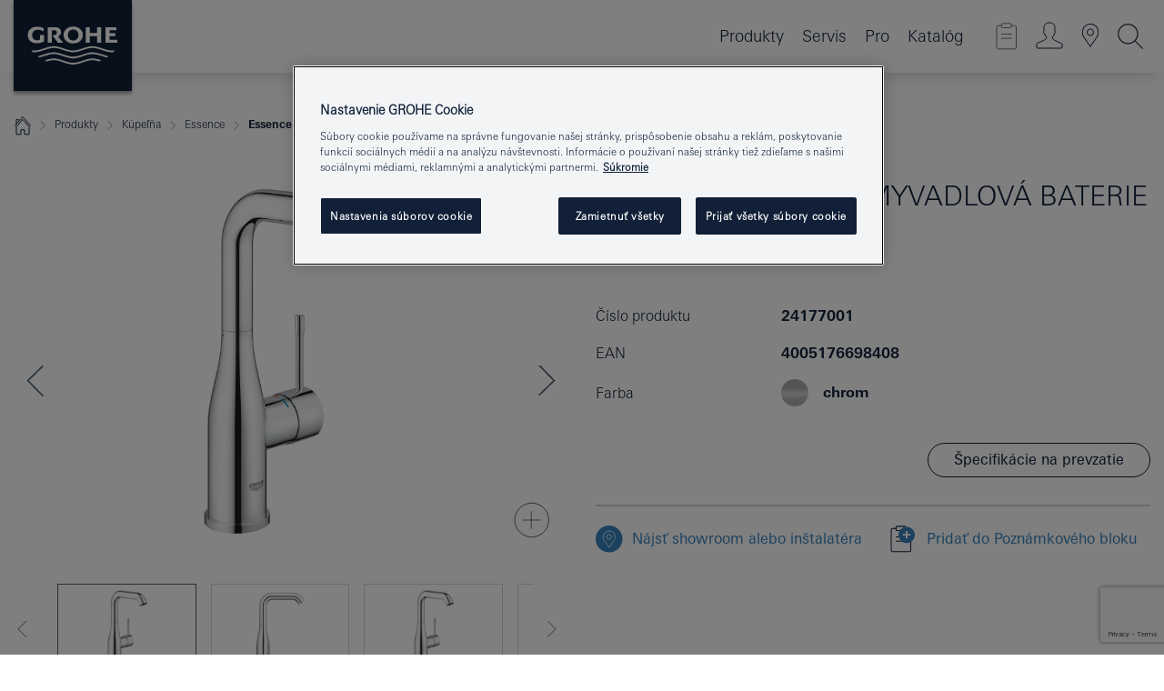

--- FILE ---
content_type: text/html; charset=utf-8
request_url: https://www.google.com/recaptcha/api2/anchor?ar=1&k=6Ld5BnUrAAAAACOtSpU_oBeSaRxEPMkGH6DlLrnx&co=aHR0cHM6Ly93d3cuZ3JvaGUuc2s6NDQz&hl=en&v=N67nZn4AqZkNcbeMu4prBgzg&size=invisible&anchor-ms=20000&execute-ms=30000&cb=rtm0ket2r4dz
body_size: 48608
content:
<!DOCTYPE HTML><html dir="ltr" lang="en"><head><meta http-equiv="Content-Type" content="text/html; charset=UTF-8">
<meta http-equiv="X-UA-Compatible" content="IE=edge">
<title>reCAPTCHA</title>
<style type="text/css">
/* cyrillic-ext */
@font-face {
  font-family: 'Roboto';
  font-style: normal;
  font-weight: 400;
  font-stretch: 100%;
  src: url(//fonts.gstatic.com/s/roboto/v48/KFO7CnqEu92Fr1ME7kSn66aGLdTylUAMa3GUBHMdazTgWw.woff2) format('woff2');
  unicode-range: U+0460-052F, U+1C80-1C8A, U+20B4, U+2DE0-2DFF, U+A640-A69F, U+FE2E-FE2F;
}
/* cyrillic */
@font-face {
  font-family: 'Roboto';
  font-style: normal;
  font-weight: 400;
  font-stretch: 100%;
  src: url(//fonts.gstatic.com/s/roboto/v48/KFO7CnqEu92Fr1ME7kSn66aGLdTylUAMa3iUBHMdazTgWw.woff2) format('woff2');
  unicode-range: U+0301, U+0400-045F, U+0490-0491, U+04B0-04B1, U+2116;
}
/* greek-ext */
@font-face {
  font-family: 'Roboto';
  font-style: normal;
  font-weight: 400;
  font-stretch: 100%;
  src: url(//fonts.gstatic.com/s/roboto/v48/KFO7CnqEu92Fr1ME7kSn66aGLdTylUAMa3CUBHMdazTgWw.woff2) format('woff2');
  unicode-range: U+1F00-1FFF;
}
/* greek */
@font-face {
  font-family: 'Roboto';
  font-style: normal;
  font-weight: 400;
  font-stretch: 100%;
  src: url(//fonts.gstatic.com/s/roboto/v48/KFO7CnqEu92Fr1ME7kSn66aGLdTylUAMa3-UBHMdazTgWw.woff2) format('woff2');
  unicode-range: U+0370-0377, U+037A-037F, U+0384-038A, U+038C, U+038E-03A1, U+03A3-03FF;
}
/* math */
@font-face {
  font-family: 'Roboto';
  font-style: normal;
  font-weight: 400;
  font-stretch: 100%;
  src: url(//fonts.gstatic.com/s/roboto/v48/KFO7CnqEu92Fr1ME7kSn66aGLdTylUAMawCUBHMdazTgWw.woff2) format('woff2');
  unicode-range: U+0302-0303, U+0305, U+0307-0308, U+0310, U+0312, U+0315, U+031A, U+0326-0327, U+032C, U+032F-0330, U+0332-0333, U+0338, U+033A, U+0346, U+034D, U+0391-03A1, U+03A3-03A9, U+03B1-03C9, U+03D1, U+03D5-03D6, U+03F0-03F1, U+03F4-03F5, U+2016-2017, U+2034-2038, U+203C, U+2040, U+2043, U+2047, U+2050, U+2057, U+205F, U+2070-2071, U+2074-208E, U+2090-209C, U+20D0-20DC, U+20E1, U+20E5-20EF, U+2100-2112, U+2114-2115, U+2117-2121, U+2123-214F, U+2190, U+2192, U+2194-21AE, U+21B0-21E5, U+21F1-21F2, U+21F4-2211, U+2213-2214, U+2216-22FF, U+2308-230B, U+2310, U+2319, U+231C-2321, U+2336-237A, U+237C, U+2395, U+239B-23B7, U+23D0, U+23DC-23E1, U+2474-2475, U+25AF, U+25B3, U+25B7, U+25BD, U+25C1, U+25CA, U+25CC, U+25FB, U+266D-266F, U+27C0-27FF, U+2900-2AFF, U+2B0E-2B11, U+2B30-2B4C, U+2BFE, U+3030, U+FF5B, U+FF5D, U+1D400-1D7FF, U+1EE00-1EEFF;
}
/* symbols */
@font-face {
  font-family: 'Roboto';
  font-style: normal;
  font-weight: 400;
  font-stretch: 100%;
  src: url(//fonts.gstatic.com/s/roboto/v48/KFO7CnqEu92Fr1ME7kSn66aGLdTylUAMaxKUBHMdazTgWw.woff2) format('woff2');
  unicode-range: U+0001-000C, U+000E-001F, U+007F-009F, U+20DD-20E0, U+20E2-20E4, U+2150-218F, U+2190, U+2192, U+2194-2199, U+21AF, U+21E6-21F0, U+21F3, U+2218-2219, U+2299, U+22C4-22C6, U+2300-243F, U+2440-244A, U+2460-24FF, U+25A0-27BF, U+2800-28FF, U+2921-2922, U+2981, U+29BF, U+29EB, U+2B00-2BFF, U+4DC0-4DFF, U+FFF9-FFFB, U+10140-1018E, U+10190-1019C, U+101A0, U+101D0-101FD, U+102E0-102FB, U+10E60-10E7E, U+1D2C0-1D2D3, U+1D2E0-1D37F, U+1F000-1F0FF, U+1F100-1F1AD, U+1F1E6-1F1FF, U+1F30D-1F30F, U+1F315, U+1F31C, U+1F31E, U+1F320-1F32C, U+1F336, U+1F378, U+1F37D, U+1F382, U+1F393-1F39F, U+1F3A7-1F3A8, U+1F3AC-1F3AF, U+1F3C2, U+1F3C4-1F3C6, U+1F3CA-1F3CE, U+1F3D4-1F3E0, U+1F3ED, U+1F3F1-1F3F3, U+1F3F5-1F3F7, U+1F408, U+1F415, U+1F41F, U+1F426, U+1F43F, U+1F441-1F442, U+1F444, U+1F446-1F449, U+1F44C-1F44E, U+1F453, U+1F46A, U+1F47D, U+1F4A3, U+1F4B0, U+1F4B3, U+1F4B9, U+1F4BB, U+1F4BF, U+1F4C8-1F4CB, U+1F4D6, U+1F4DA, U+1F4DF, U+1F4E3-1F4E6, U+1F4EA-1F4ED, U+1F4F7, U+1F4F9-1F4FB, U+1F4FD-1F4FE, U+1F503, U+1F507-1F50B, U+1F50D, U+1F512-1F513, U+1F53E-1F54A, U+1F54F-1F5FA, U+1F610, U+1F650-1F67F, U+1F687, U+1F68D, U+1F691, U+1F694, U+1F698, U+1F6AD, U+1F6B2, U+1F6B9-1F6BA, U+1F6BC, U+1F6C6-1F6CF, U+1F6D3-1F6D7, U+1F6E0-1F6EA, U+1F6F0-1F6F3, U+1F6F7-1F6FC, U+1F700-1F7FF, U+1F800-1F80B, U+1F810-1F847, U+1F850-1F859, U+1F860-1F887, U+1F890-1F8AD, U+1F8B0-1F8BB, U+1F8C0-1F8C1, U+1F900-1F90B, U+1F93B, U+1F946, U+1F984, U+1F996, U+1F9E9, U+1FA00-1FA6F, U+1FA70-1FA7C, U+1FA80-1FA89, U+1FA8F-1FAC6, U+1FACE-1FADC, U+1FADF-1FAE9, U+1FAF0-1FAF8, U+1FB00-1FBFF;
}
/* vietnamese */
@font-face {
  font-family: 'Roboto';
  font-style: normal;
  font-weight: 400;
  font-stretch: 100%;
  src: url(//fonts.gstatic.com/s/roboto/v48/KFO7CnqEu92Fr1ME7kSn66aGLdTylUAMa3OUBHMdazTgWw.woff2) format('woff2');
  unicode-range: U+0102-0103, U+0110-0111, U+0128-0129, U+0168-0169, U+01A0-01A1, U+01AF-01B0, U+0300-0301, U+0303-0304, U+0308-0309, U+0323, U+0329, U+1EA0-1EF9, U+20AB;
}
/* latin-ext */
@font-face {
  font-family: 'Roboto';
  font-style: normal;
  font-weight: 400;
  font-stretch: 100%;
  src: url(//fonts.gstatic.com/s/roboto/v48/KFO7CnqEu92Fr1ME7kSn66aGLdTylUAMa3KUBHMdazTgWw.woff2) format('woff2');
  unicode-range: U+0100-02BA, U+02BD-02C5, U+02C7-02CC, U+02CE-02D7, U+02DD-02FF, U+0304, U+0308, U+0329, U+1D00-1DBF, U+1E00-1E9F, U+1EF2-1EFF, U+2020, U+20A0-20AB, U+20AD-20C0, U+2113, U+2C60-2C7F, U+A720-A7FF;
}
/* latin */
@font-face {
  font-family: 'Roboto';
  font-style: normal;
  font-weight: 400;
  font-stretch: 100%;
  src: url(//fonts.gstatic.com/s/roboto/v48/KFO7CnqEu92Fr1ME7kSn66aGLdTylUAMa3yUBHMdazQ.woff2) format('woff2');
  unicode-range: U+0000-00FF, U+0131, U+0152-0153, U+02BB-02BC, U+02C6, U+02DA, U+02DC, U+0304, U+0308, U+0329, U+2000-206F, U+20AC, U+2122, U+2191, U+2193, U+2212, U+2215, U+FEFF, U+FFFD;
}
/* cyrillic-ext */
@font-face {
  font-family: 'Roboto';
  font-style: normal;
  font-weight: 500;
  font-stretch: 100%;
  src: url(//fonts.gstatic.com/s/roboto/v48/KFO7CnqEu92Fr1ME7kSn66aGLdTylUAMa3GUBHMdazTgWw.woff2) format('woff2');
  unicode-range: U+0460-052F, U+1C80-1C8A, U+20B4, U+2DE0-2DFF, U+A640-A69F, U+FE2E-FE2F;
}
/* cyrillic */
@font-face {
  font-family: 'Roboto';
  font-style: normal;
  font-weight: 500;
  font-stretch: 100%;
  src: url(//fonts.gstatic.com/s/roboto/v48/KFO7CnqEu92Fr1ME7kSn66aGLdTylUAMa3iUBHMdazTgWw.woff2) format('woff2');
  unicode-range: U+0301, U+0400-045F, U+0490-0491, U+04B0-04B1, U+2116;
}
/* greek-ext */
@font-face {
  font-family: 'Roboto';
  font-style: normal;
  font-weight: 500;
  font-stretch: 100%;
  src: url(//fonts.gstatic.com/s/roboto/v48/KFO7CnqEu92Fr1ME7kSn66aGLdTylUAMa3CUBHMdazTgWw.woff2) format('woff2');
  unicode-range: U+1F00-1FFF;
}
/* greek */
@font-face {
  font-family: 'Roboto';
  font-style: normal;
  font-weight: 500;
  font-stretch: 100%;
  src: url(//fonts.gstatic.com/s/roboto/v48/KFO7CnqEu92Fr1ME7kSn66aGLdTylUAMa3-UBHMdazTgWw.woff2) format('woff2');
  unicode-range: U+0370-0377, U+037A-037F, U+0384-038A, U+038C, U+038E-03A1, U+03A3-03FF;
}
/* math */
@font-face {
  font-family: 'Roboto';
  font-style: normal;
  font-weight: 500;
  font-stretch: 100%;
  src: url(//fonts.gstatic.com/s/roboto/v48/KFO7CnqEu92Fr1ME7kSn66aGLdTylUAMawCUBHMdazTgWw.woff2) format('woff2');
  unicode-range: U+0302-0303, U+0305, U+0307-0308, U+0310, U+0312, U+0315, U+031A, U+0326-0327, U+032C, U+032F-0330, U+0332-0333, U+0338, U+033A, U+0346, U+034D, U+0391-03A1, U+03A3-03A9, U+03B1-03C9, U+03D1, U+03D5-03D6, U+03F0-03F1, U+03F4-03F5, U+2016-2017, U+2034-2038, U+203C, U+2040, U+2043, U+2047, U+2050, U+2057, U+205F, U+2070-2071, U+2074-208E, U+2090-209C, U+20D0-20DC, U+20E1, U+20E5-20EF, U+2100-2112, U+2114-2115, U+2117-2121, U+2123-214F, U+2190, U+2192, U+2194-21AE, U+21B0-21E5, U+21F1-21F2, U+21F4-2211, U+2213-2214, U+2216-22FF, U+2308-230B, U+2310, U+2319, U+231C-2321, U+2336-237A, U+237C, U+2395, U+239B-23B7, U+23D0, U+23DC-23E1, U+2474-2475, U+25AF, U+25B3, U+25B7, U+25BD, U+25C1, U+25CA, U+25CC, U+25FB, U+266D-266F, U+27C0-27FF, U+2900-2AFF, U+2B0E-2B11, U+2B30-2B4C, U+2BFE, U+3030, U+FF5B, U+FF5D, U+1D400-1D7FF, U+1EE00-1EEFF;
}
/* symbols */
@font-face {
  font-family: 'Roboto';
  font-style: normal;
  font-weight: 500;
  font-stretch: 100%;
  src: url(//fonts.gstatic.com/s/roboto/v48/KFO7CnqEu92Fr1ME7kSn66aGLdTylUAMaxKUBHMdazTgWw.woff2) format('woff2');
  unicode-range: U+0001-000C, U+000E-001F, U+007F-009F, U+20DD-20E0, U+20E2-20E4, U+2150-218F, U+2190, U+2192, U+2194-2199, U+21AF, U+21E6-21F0, U+21F3, U+2218-2219, U+2299, U+22C4-22C6, U+2300-243F, U+2440-244A, U+2460-24FF, U+25A0-27BF, U+2800-28FF, U+2921-2922, U+2981, U+29BF, U+29EB, U+2B00-2BFF, U+4DC0-4DFF, U+FFF9-FFFB, U+10140-1018E, U+10190-1019C, U+101A0, U+101D0-101FD, U+102E0-102FB, U+10E60-10E7E, U+1D2C0-1D2D3, U+1D2E0-1D37F, U+1F000-1F0FF, U+1F100-1F1AD, U+1F1E6-1F1FF, U+1F30D-1F30F, U+1F315, U+1F31C, U+1F31E, U+1F320-1F32C, U+1F336, U+1F378, U+1F37D, U+1F382, U+1F393-1F39F, U+1F3A7-1F3A8, U+1F3AC-1F3AF, U+1F3C2, U+1F3C4-1F3C6, U+1F3CA-1F3CE, U+1F3D4-1F3E0, U+1F3ED, U+1F3F1-1F3F3, U+1F3F5-1F3F7, U+1F408, U+1F415, U+1F41F, U+1F426, U+1F43F, U+1F441-1F442, U+1F444, U+1F446-1F449, U+1F44C-1F44E, U+1F453, U+1F46A, U+1F47D, U+1F4A3, U+1F4B0, U+1F4B3, U+1F4B9, U+1F4BB, U+1F4BF, U+1F4C8-1F4CB, U+1F4D6, U+1F4DA, U+1F4DF, U+1F4E3-1F4E6, U+1F4EA-1F4ED, U+1F4F7, U+1F4F9-1F4FB, U+1F4FD-1F4FE, U+1F503, U+1F507-1F50B, U+1F50D, U+1F512-1F513, U+1F53E-1F54A, U+1F54F-1F5FA, U+1F610, U+1F650-1F67F, U+1F687, U+1F68D, U+1F691, U+1F694, U+1F698, U+1F6AD, U+1F6B2, U+1F6B9-1F6BA, U+1F6BC, U+1F6C6-1F6CF, U+1F6D3-1F6D7, U+1F6E0-1F6EA, U+1F6F0-1F6F3, U+1F6F7-1F6FC, U+1F700-1F7FF, U+1F800-1F80B, U+1F810-1F847, U+1F850-1F859, U+1F860-1F887, U+1F890-1F8AD, U+1F8B0-1F8BB, U+1F8C0-1F8C1, U+1F900-1F90B, U+1F93B, U+1F946, U+1F984, U+1F996, U+1F9E9, U+1FA00-1FA6F, U+1FA70-1FA7C, U+1FA80-1FA89, U+1FA8F-1FAC6, U+1FACE-1FADC, U+1FADF-1FAE9, U+1FAF0-1FAF8, U+1FB00-1FBFF;
}
/* vietnamese */
@font-face {
  font-family: 'Roboto';
  font-style: normal;
  font-weight: 500;
  font-stretch: 100%;
  src: url(//fonts.gstatic.com/s/roboto/v48/KFO7CnqEu92Fr1ME7kSn66aGLdTylUAMa3OUBHMdazTgWw.woff2) format('woff2');
  unicode-range: U+0102-0103, U+0110-0111, U+0128-0129, U+0168-0169, U+01A0-01A1, U+01AF-01B0, U+0300-0301, U+0303-0304, U+0308-0309, U+0323, U+0329, U+1EA0-1EF9, U+20AB;
}
/* latin-ext */
@font-face {
  font-family: 'Roboto';
  font-style: normal;
  font-weight: 500;
  font-stretch: 100%;
  src: url(//fonts.gstatic.com/s/roboto/v48/KFO7CnqEu92Fr1ME7kSn66aGLdTylUAMa3KUBHMdazTgWw.woff2) format('woff2');
  unicode-range: U+0100-02BA, U+02BD-02C5, U+02C7-02CC, U+02CE-02D7, U+02DD-02FF, U+0304, U+0308, U+0329, U+1D00-1DBF, U+1E00-1E9F, U+1EF2-1EFF, U+2020, U+20A0-20AB, U+20AD-20C0, U+2113, U+2C60-2C7F, U+A720-A7FF;
}
/* latin */
@font-face {
  font-family: 'Roboto';
  font-style: normal;
  font-weight: 500;
  font-stretch: 100%;
  src: url(//fonts.gstatic.com/s/roboto/v48/KFO7CnqEu92Fr1ME7kSn66aGLdTylUAMa3yUBHMdazQ.woff2) format('woff2');
  unicode-range: U+0000-00FF, U+0131, U+0152-0153, U+02BB-02BC, U+02C6, U+02DA, U+02DC, U+0304, U+0308, U+0329, U+2000-206F, U+20AC, U+2122, U+2191, U+2193, U+2212, U+2215, U+FEFF, U+FFFD;
}
/* cyrillic-ext */
@font-face {
  font-family: 'Roboto';
  font-style: normal;
  font-weight: 900;
  font-stretch: 100%;
  src: url(//fonts.gstatic.com/s/roboto/v48/KFO7CnqEu92Fr1ME7kSn66aGLdTylUAMa3GUBHMdazTgWw.woff2) format('woff2');
  unicode-range: U+0460-052F, U+1C80-1C8A, U+20B4, U+2DE0-2DFF, U+A640-A69F, U+FE2E-FE2F;
}
/* cyrillic */
@font-face {
  font-family: 'Roboto';
  font-style: normal;
  font-weight: 900;
  font-stretch: 100%;
  src: url(//fonts.gstatic.com/s/roboto/v48/KFO7CnqEu92Fr1ME7kSn66aGLdTylUAMa3iUBHMdazTgWw.woff2) format('woff2');
  unicode-range: U+0301, U+0400-045F, U+0490-0491, U+04B0-04B1, U+2116;
}
/* greek-ext */
@font-face {
  font-family: 'Roboto';
  font-style: normal;
  font-weight: 900;
  font-stretch: 100%;
  src: url(//fonts.gstatic.com/s/roboto/v48/KFO7CnqEu92Fr1ME7kSn66aGLdTylUAMa3CUBHMdazTgWw.woff2) format('woff2');
  unicode-range: U+1F00-1FFF;
}
/* greek */
@font-face {
  font-family: 'Roboto';
  font-style: normal;
  font-weight: 900;
  font-stretch: 100%;
  src: url(//fonts.gstatic.com/s/roboto/v48/KFO7CnqEu92Fr1ME7kSn66aGLdTylUAMa3-UBHMdazTgWw.woff2) format('woff2');
  unicode-range: U+0370-0377, U+037A-037F, U+0384-038A, U+038C, U+038E-03A1, U+03A3-03FF;
}
/* math */
@font-face {
  font-family: 'Roboto';
  font-style: normal;
  font-weight: 900;
  font-stretch: 100%;
  src: url(//fonts.gstatic.com/s/roboto/v48/KFO7CnqEu92Fr1ME7kSn66aGLdTylUAMawCUBHMdazTgWw.woff2) format('woff2');
  unicode-range: U+0302-0303, U+0305, U+0307-0308, U+0310, U+0312, U+0315, U+031A, U+0326-0327, U+032C, U+032F-0330, U+0332-0333, U+0338, U+033A, U+0346, U+034D, U+0391-03A1, U+03A3-03A9, U+03B1-03C9, U+03D1, U+03D5-03D6, U+03F0-03F1, U+03F4-03F5, U+2016-2017, U+2034-2038, U+203C, U+2040, U+2043, U+2047, U+2050, U+2057, U+205F, U+2070-2071, U+2074-208E, U+2090-209C, U+20D0-20DC, U+20E1, U+20E5-20EF, U+2100-2112, U+2114-2115, U+2117-2121, U+2123-214F, U+2190, U+2192, U+2194-21AE, U+21B0-21E5, U+21F1-21F2, U+21F4-2211, U+2213-2214, U+2216-22FF, U+2308-230B, U+2310, U+2319, U+231C-2321, U+2336-237A, U+237C, U+2395, U+239B-23B7, U+23D0, U+23DC-23E1, U+2474-2475, U+25AF, U+25B3, U+25B7, U+25BD, U+25C1, U+25CA, U+25CC, U+25FB, U+266D-266F, U+27C0-27FF, U+2900-2AFF, U+2B0E-2B11, U+2B30-2B4C, U+2BFE, U+3030, U+FF5B, U+FF5D, U+1D400-1D7FF, U+1EE00-1EEFF;
}
/* symbols */
@font-face {
  font-family: 'Roboto';
  font-style: normal;
  font-weight: 900;
  font-stretch: 100%;
  src: url(//fonts.gstatic.com/s/roboto/v48/KFO7CnqEu92Fr1ME7kSn66aGLdTylUAMaxKUBHMdazTgWw.woff2) format('woff2');
  unicode-range: U+0001-000C, U+000E-001F, U+007F-009F, U+20DD-20E0, U+20E2-20E4, U+2150-218F, U+2190, U+2192, U+2194-2199, U+21AF, U+21E6-21F0, U+21F3, U+2218-2219, U+2299, U+22C4-22C6, U+2300-243F, U+2440-244A, U+2460-24FF, U+25A0-27BF, U+2800-28FF, U+2921-2922, U+2981, U+29BF, U+29EB, U+2B00-2BFF, U+4DC0-4DFF, U+FFF9-FFFB, U+10140-1018E, U+10190-1019C, U+101A0, U+101D0-101FD, U+102E0-102FB, U+10E60-10E7E, U+1D2C0-1D2D3, U+1D2E0-1D37F, U+1F000-1F0FF, U+1F100-1F1AD, U+1F1E6-1F1FF, U+1F30D-1F30F, U+1F315, U+1F31C, U+1F31E, U+1F320-1F32C, U+1F336, U+1F378, U+1F37D, U+1F382, U+1F393-1F39F, U+1F3A7-1F3A8, U+1F3AC-1F3AF, U+1F3C2, U+1F3C4-1F3C6, U+1F3CA-1F3CE, U+1F3D4-1F3E0, U+1F3ED, U+1F3F1-1F3F3, U+1F3F5-1F3F7, U+1F408, U+1F415, U+1F41F, U+1F426, U+1F43F, U+1F441-1F442, U+1F444, U+1F446-1F449, U+1F44C-1F44E, U+1F453, U+1F46A, U+1F47D, U+1F4A3, U+1F4B0, U+1F4B3, U+1F4B9, U+1F4BB, U+1F4BF, U+1F4C8-1F4CB, U+1F4D6, U+1F4DA, U+1F4DF, U+1F4E3-1F4E6, U+1F4EA-1F4ED, U+1F4F7, U+1F4F9-1F4FB, U+1F4FD-1F4FE, U+1F503, U+1F507-1F50B, U+1F50D, U+1F512-1F513, U+1F53E-1F54A, U+1F54F-1F5FA, U+1F610, U+1F650-1F67F, U+1F687, U+1F68D, U+1F691, U+1F694, U+1F698, U+1F6AD, U+1F6B2, U+1F6B9-1F6BA, U+1F6BC, U+1F6C6-1F6CF, U+1F6D3-1F6D7, U+1F6E0-1F6EA, U+1F6F0-1F6F3, U+1F6F7-1F6FC, U+1F700-1F7FF, U+1F800-1F80B, U+1F810-1F847, U+1F850-1F859, U+1F860-1F887, U+1F890-1F8AD, U+1F8B0-1F8BB, U+1F8C0-1F8C1, U+1F900-1F90B, U+1F93B, U+1F946, U+1F984, U+1F996, U+1F9E9, U+1FA00-1FA6F, U+1FA70-1FA7C, U+1FA80-1FA89, U+1FA8F-1FAC6, U+1FACE-1FADC, U+1FADF-1FAE9, U+1FAF0-1FAF8, U+1FB00-1FBFF;
}
/* vietnamese */
@font-face {
  font-family: 'Roboto';
  font-style: normal;
  font-weight: 900;
  font-stretch: 100%;
  src: url(//fonts.gstatic.com/s/roboto/v48/KFO7CnqEu92Fr1ME7kSn66aGLdTylUAMa3OUBHMdazTgWw.woff2) format('woff2');
  unicode-range: U+0102-0103, U+0110-0111, U+0128-0129, U+0168-0169, U+01A0-01A1, U+01AF-01B0, U+0300-0301, U+0303-0304, U+0308-0309, U+0323, U+0329, U+1EA0-1EF9, U+20AB;
}
/* latin-ext */
@font-face {
  font-family: 'Roboto';
  font-style: normal;
  font-weight: 900;
  font-stretch: 100%;
  src: url(//fonts.gstatic.com/s/roboto/v48/KFO7CnqEu92Fr1ME7kSn66aGLdTylUAMa3KUBHMdazTgWw.woff2) format('woff2');
  unicode-range: U+0100-02BA, U+02BD-02C5, U+02C7-02CC, U+02CE-02D7, U+02DD-02FF, U+0304, U+0308, U+0329, U+1D00-1DBF, U+1E00-1E9F, U+1EF2-1EFF, U+2020, U+20A0-20AB, U+20AD-20C0, U+2113, U+2C60-2C7F, U+A720-A7FF;
}
/* latin */
@font-face {
  font-family: 'Roboto';
  font-style: normal;
  font-weight: 900;
  font-stretch: 100%;
  src: url(//fonts.gstatic.com/s/roboto/v48/KFO7CnqEu92Fr1ME7kSn66aGLdTylUAMa3yUBHMdazQ.woff2) format('woff2');
  unicode-range: U+0000-00FF, U+0131, U+0152-0153, U+02BB-02BC, U+02C6, U+02DA, U+02DC, U+0304, U+0308, U+0329, U+2000-206F, U+20AC, U+2122, U+2191, U+2193, U+2212, U+2215, U+FEFF, U+FFFD;
}

</style>
<link rel="stylesheet" type="text/css" href="https://www.gstatic.com/recaptcha/releases/N67nZn4AqZkNcbeMu4prBgzg/styles__ltr.css">
<script nonce="zpwjQNqjVFTEzsTn6OVGLw" type="text/javascript">window['__recaptcha_api'] = 'https://www.google.com/recaptcha/api2/';</script>
<script type="text/javascript" src="https://www.gstatic.com/recaptcha/releases/N67nZn4AqZkNcbeMu4prBgzg/recaptcha__en.js" nonce="zpwjQNqjVFTEzsTn6OVGLw">
      
    </script></head>
<body><div id="rc-anchor-alert" class="rc-anchor-alert"></div>
<input type="hidden" id="recaptcha-token" value="[base64]">
<script type="text/javascript" nonce="zpwjQNqjVFTEzsTn6OVGLw">
      recaptcha.anchor.Main.init("[\x22ainput\x22,[\x22bgdata\x22,\x22\x22,\[base64]/[base64]/[base64]/[base64]/[base64]/[base64]/KGcoTywyNTMsTy5PKSxVRyhPLEMpKTpnKE8sMjUzLEMpLE8pKSxsKSksTykpfSxieT1mdW5jdGlvbihDLE8sdSxsKXtmb3IobD0odT1SKEMpLDApO08+MDtPLS0pbD1sPDw4fFooQyk7ZyhDLHUsbCl9LFVHPWZ1bmN0aW9uKEMsTyl7Qy5pLmxlbmd0aD4xMDQ/[base64]/[base64]/[base64]/[base64]/[base64]/[base64]/[base64]\\u003d\x22,\[base64]\\u003d\x22,\x22woXDm8Kjw6wLN2ldcmXCkMKCw78AZ8O2FlPDtsKrXWjCscO5w7dcVsKJLsKWY8KOEMKrwrRPwobCkB4Lwp1rw6vDkSpEwrzCvlwnwrrDokh6FsOfwrxQw6HDnnPCnF8fwoDCmcO/w77CkcK4w6RUP2NmUn3CvAhZccKRfXLDjMK3fydMX8Obwqk/NTkwV8OYw57Dvz/DrMO1RsOsTMOBMcKzw6ZuaQMeSyo/ZB5nwoXDvVsjBCNMw6xXw5YFw47DpgdDQBpeN2vCu8K7w5xWdSgAPMO9wr7DvjLDi8OUFGLDgT1GHQZBwrzCrjkcwpU3X1nCuMO3wpbClg7CjjTDnTENw5fDmMKHw5QGw6B6bWjCicK7w73DtcOEWcOII8OLwp5Bw7IMbQrDq8KXwo3Chg4+YXjCl8OmTcKkw5h/wr/[base64]/YGwGUcK2wrXDsMOyw5kwEiU9wq5SXE3Ctz7DusOYw6/CrcKzW8KATBPDlEsXwoorw5dkwpvCgwfDgsOhbwPDp1zDrsKEwrHDuhbDsX/CtsO4wptuKADCiH0swrhhw6Fkw5VKOsONASd+w6HCjMKGw5nCrSzCvBbCoGnCgGDCpRREScOWDWNcOcKMwofDjzM1w5XCpBbDpcKsOMKlIVbDvcKow6zChjXDlxYew6jCiw01Z1dDwoRsDMO9IsK5w7bCkm/CuXTCu8K0fMKiGzxQUBIxw57CusKww4TCmG5/bQvDkzUIKcOjXzdNUyHDlEzDrSgkwrk+wo8ETsKfwr5Hw68Ewp9OeMO3Yzc/OjHCp0zCnB4bYgoldw3Do8Kbw7kMwpDDr8OIw78pwoLCnMKsGFpVwqPCvCXChVFRW8OLYsK5wrHCrMK1wobDoMOXaFTDq8OTRy/DoxdkSVBrwoEswoIRw5LChcKlwq/CpMKowqUpeB7Di10hw6XCoMKWdjlkwph7w5hgw5DCmsKkw4HDn8OWRxBnwrwrwpVYfw/CnMK7w7d1wpBQwodVXTTDlsKYBQUfLBDCmMKXIsOWwr3DqsOiQ8Olw4IXE8KIwpk4w6LCgsK3UEZvwoQ+w6J6w6IXwqHDjsKoZ8KOwrhiVyXCklYuw5M7fQc0wqAgw5HDh8O0wo7ClcKow5Q/wqhrOmfDisKnwqXDkkbCucOTYsKww5XCgcKQVMKqLcO0fgHDk8KTTV/Dt8KhIsOrbzTCmMKjbcOMw7Z+d8K4w5TCmllewrEfThM2wrnDtz7DvsKXwoXDsMK5Jzdvw5bDvcOtwqzCj2XCkS5Cw6pbccODNsO6woXCv8KVwrTDjH3ChMOnV8KcY8KGwqzDsElKSWQqR8KUUsOXG8Orwo3ChcOQwosiw45xw7HCuQkcwrPCrFzDkD/[base64]/DmAnDrj1iw5lsVcKmw57CllHDsMO+wrbDq8Ozw7YRB8Oiw5M/CcKZW8K2VMKowovDrCJIw4R6QGkBJ2gdTxvDoMKTBC7Dl8OeZcOBw63ChzHDtMK7XAAPP8OKeT0vdcOOGiXDtCojC8KXw7jCmcKXHnTDhGvDmsOZwqjCvsKFVMKEw7PCiS3ClsKOw6VLwr8kPx/DqAk3woViwq14KGhgwprCusKPL8Oof3jDvH8BwqvDo8Olw5zDin5qw4LDv8K4dMKJXBp5ajHDnFUnS8KVwo7DnWMjMGteVS/ChGLDjjI3wqoCAVPClCjDhUd/AsOOw5TCs0XDgMOIaWRgw45DRU1vw4rDtsOEw48NwpMjw71pwp3Dnz47TX3CvWAaacK+OcKzwpPDsRXCpRjCnWA/WsKgwotnKBbCsMOiwrDCrATCtMKNw6vDuUlXAA7DpTDDt8KBwoZew7nChGBpwp/[base64]/wpbDlcO5w4LDmFZ9QcKqGMKhw55UwqTCjcKWw6kxZgl0w6TDnWZ9NQfCgDheEcKDwrsSwpDChUhqwq/[base64]/Dh8Ksw61CbAdSwr3CmkPDnMKQw44KbsK+UcOewojDr2jDq8OLwqx2wqwXC8Oew4c6TcK6w4bCn8KKw5DCv37DiMOBwp8VwoMXwoo0WMKew4l0woLCvCRUOkfDhsOmw5AEWRtFwobDkDDDgsO8w7x1wrrCtj3DuEU/FmnDg0TDm30pKh3DoyzCi8KswoHCg8KJw4MzasOlf8OLw5LDlADCv2TCnQ/DrkLDp3XCm8Obw7xFwq5Nw7E0QgDCjMOkwrPCpsK/w6nCkCTDmsK7w5MWOiQWwp09w70xYi/[base64]/CiWbDjMKyCX3CsMOhN8KmGsKkw7HDgT4vd8K7woPChsKyK8Kww7xWw5XCpksSw6QEMsK0w5HCvsKvcsKZRjnCumUSKh5SRQ/[base64]/KkJzwrHDisObwoXCowYJQ0nClkFKJMODe3DCjlnDq03CpcKydcOAw5rCgsOWf8O6dkfDl8ODwrp8w54zZ8OmwqfDhzrCsMK+fQ9dw5EMwrPClSzDnA3CkQopwrtkODnCo8OOwqbDhMKzS8OUwpbCiSfDsBYiYhjCjhI1Znp2wrfCp8O2EsKiw7gcw7/[base64]/CozfDjHMDwoIRwo5KwobCjg7CkBfCk8OifVrCqnvCs8KUEcKHHitpEyTDqy4vw4/CnMKAw77CjMOKwqnDrCXCrDLDjzTDoT7Dk8K2dsK3wrgNwrpLWWBFwq7Cp0dvw6YiGHZ9w4lJK8KpChbCj15WwqkIIMOiDMKKw6tCw5LCusO8UMOMA8OmJUIyw4/[base64]/RcKWAsOtwo0Ow5LDgVRpw6U5VsKlw5vDi8OoKRc/w43DmsOIfMKLVm04woROa8OAwo55LMKGGsO9wpUzw4rCq0cfD8KpFMO/NVnDqMOrQsOaw4bChBI3Ei5bJGgoHAEUw4/Djg9TQ8Olw6/CjMOsw6PDosOMZcOIwo3DgcOVw4bDvyZ6ccO1S1/DicO5w7olw47DlsKxNsKqTTvDu1TCvXVuw63Cj8K4w75IakIlP8KcMVLCq8KgwoLDk1JSVMOuZQnDh3Ftw5vCv8KbRxLDh0BCw5DCvAPCnCZ5C0HClDktGg0rGMKTwq/[base64]/[base64]/CtcKGwqtyDMOUwonDh8KBCi7CqUHCmsOnRsOoasOywrPClsKQWBl9TV/[base64]/ChwjCncOnM8KWAsOtHMOiw5TCk8Kyw61kE2tIw43Dr8Odw4jDkcKrw4gtYcKTTMOiw7J5woXDrnHCpsOCw6DCg1zCsmp5KVXDqMKew5cRw6rDiVzCgMO1aMKQM8Kaw6TDocKnw7Qlwp/[base64]/[base64]/DgFtlwppEJy/CuQBHwo3DvyrCoU0YSkdNw67Ckxl/XsOYwpcmwrvCvisqw7PCpTEtbMOrccOMAsOeCMKANGLDhnJHw4vCgGfDmytaGMK0w78Dw4/DpcOzXsO6PVDDicOab8O4C8KEw7jDlcKhKTJEc8O3w5XCvnDCiSFSwpwyecKvwo3CsMONBgwEK8OYw4rDqX84TMKzw6jChUHDrMOCw75OeV1jwpbDl1XCosOFwqc/wqzDpcOhwrLDsHwBdyzCtMOMLsKuwp7DscKnwpsswo3CicKSKFzDpsKBQELCscKdfAHCvyPCsMKDWmzCujrCh8Kgw759e8OLe8KZM8KGBAXDtsKLU8K9P8ONfsKHwpXDqcO4QRlfw6DCi8OsJWPChMOgI8KADcO0wqhkwqt9X8Khw4nDt8OIRcOsEQ/ClFzCpMODw6kJwqd2wo51w4zCvg7CrDfCpTHDtWzDpMOUCMOOwrvCmsOAwpvDtsOnwqzDq3QsB8OcWUjCrSINw5rDrz5Pw5w/NhLCnkjCuV7CrcKec8O8GMOsZsOWUylMBlwVwrpEEMKZw73ChFcGw64vw4vDt8K5YsKgw7hZw4fDnRXDhmYcFAjDskvCq28sw7Z7wrUMS3rCmcOcw73CpsKvw6IWw5jDtcOKw6RswrssYcO8NcOWSsK6dsOSw63CpMOww7nDosK/BEIRACtgwrzDjsKwE3/[base64]/w54UbgUDEFcfaEA6UsObd0TCmXnCgzMdw6NZw5vCqsOyBUI1woVpa8KuwqLCsMKWw6/Cv8OAw7fDjMOzH8OywrgGwobCqFPCmMKObMOPAsOmUR/[base64]/DnWTCjCvDnA7DocOtw7Ibwp/Dh1FoEBp4w5LDrVbCkzJeI080UcOQTsKGcGvDpcOjPnEzXx3DkF3DuMKiw743wr7DscK/wpMrw6oxw6jCvybDqsKea2TCh3nClmwKw4fDrMK/w7hvdcKVw5XCm3ETw6bCtMKmwq4Kw7rChHY2EMOveHvCisKXI8O9w4QUw7w/H3/DqsKkIjrCrmIWwrUwS8OiwpHDvDvCrcKAwpRSw5/Dshotwpk4w7DDpQnDrVLDocOyw5rCl3zCtsKPwqfCh8O7wqwjw5nDtDVHb2ZrwpkVSsOkZ8OkNMOrwp4iDwrCrX/[base64]/[base64]/F0Rtw4vDo0oIO8KXw6PCpMOlw7UuY2XCi8KqcsKpQDbDphPCiF7Cu8KhAy/DnwHCq27DtcKOwpDDjlwUFWw9ciolW8K5fsKAw7/Crn/DghUIw4TCp1dIJwfDvgTDicO9wpnCvHU4VsO9wrYTw68pwr3DvMKswq4AAcOJEjQ2wrVIw5rCqsKGRyAKBCYFwoFzwqIHw4LCq0fCtMOUwqEyJsOawqvCmVfDlj/DrcKNXDTDrhFDIxzDmcONQzQxVCjDvsOFdBxmScO1w4VJAcKZwqrCjRjDjXp/w7plC0Zjw6sWdmfDiV7ClDfDrMOpw7nCgQsRAULCo1www5LCk8K6Q2RYOGXDrgkrSsKzwrzCqW/ChiLCjcOWwp7DtwHClGjCvcO0wq/CpMK8VcOWwo1NBWMrZmnCkn7CunNdw5LDlMOTWAEjL8ObworCix3CvCh1wp/[base64]/DjzHDvMKyw4lQwpFEL0lMwo/DgsKWw5/[base64]/[base64]/DgVLClEgOwpo4wrDCgTJow6PCpj7Csj1ow4vDmgwINcO1w7LCsybDgBppwqVlw7TDrsKWw5ZrOFFQfMKYLMKnDMOSwp1Uw43Cg8Kpw5M4KRkRP8KWHgIJDidtwqPDlTPDqSZIbEIBw43CgBoDw73Cl3xbw6/DmCvDlcK2PsKiIm0VworCoMKWwpLDq8OLw4nDjsOtwqbDnsKtw4DDtUnDhl0/w490wrTDnUfDo8KqMlQsVyorw7wJJ3Zjwr0XC8ODA0lHfhfChcKQw4DDv8Oqwphxw45ewp9+WWDDjyXClcOYUWdCwrVQWsKaLsKCwrUZX8KlwogLw7B0HlsQw6kkw7cSfsObIU/CmB/CqQNqw4zDh8OOwp3Cr8Krw6nDuAHDsUbDh8KZT8KQw4TCmsKKAsK/w6jDijhQwoMsG8OXw7k1wrdKwqrCpMKiMcK2wrR5wpoadXHDjMOzwoTDvi8cwp7DtcKQPMOzwoIawqnDm0LDs8KFw7rCgMKrNBDDqBvDjMK9w4pkwq7DsMKPwrBXw4MYC2fDq2HCkATCncOKOsKHw4QFCwrDgMO7wqx0CjXDjsOXw4fDuB/DgMOaw7rDjMKAfHRTC8KkTRfDqsOhw4IlbcK+w6pKw64vwrzCj8KeCWXClcOCECAZfcOfw4REZF9NL1/CoXPDtlgvwopbwpZ0HQY3FsOUwrBiGwvCrAHDp0gRw5JMcxnClMOLBGnDo8O/[base64]/dSR7Q0zDsMO9wpDCiThiN8KZwp3DjMOKwpLCj8KvHwfDkWbDnMORMMOow6JEV28jKznDgkNZwp/CjXJjUMO2w4/DmsOcTA0nwoAewpHDgwjDrkQHwrEzHcO1CBoiw77Cj3zDjgZSJTvCrTxNe8KUHsOhwozDhWEawpxkZMOKwrHDlMKhHcOqw6vCnMKcwqxewqAGWcO3w7/Du8KBRzZcZMOzTMO8PMK5wppMRGt1wpEgw5sUWjkOHyLDsWNFDMKDdltceU8Lw55FA8K9w5rChcKECDYRw49nFMK8AMKFwrJ+WHXCvTYvJMKJJyrDtcOuS8KQw4oEeMKiw7nCmGEuw4sWw5RaQMK2LgDCqMOMNsKjwp/Dj8KTwq4AGzzCh1/[base64]/wqPDuWYxw4gWaiHCvcOAwrESdUtdw5kHw4fCpsOxJMKWLHEvcVPCpsKbD8OVTcOYVl1ZAgrDhcOiUMK/w57CiXLDnH17JG/[base64]/CvgTCsWNLcxTDr3ohRMKUEcKBew/ChsKVwofCsVfDn8OLwqA6dzRTwpQow7LCo3Bhw6LDnBwlXD7DhMKpBxZgw7h0wpc5w7HCgSBnwr7CjcO/[base64]/KHtVMMKKwrXDiTUxOVHCmXrDo8OUB8K0wqPDusOARmMgDyIJaDPDqDbCgGHDjVoGw7cCwpVpw652DR4dfsOsIzxGw4J7PhbDm8K3J2DCg8OgaMKPQMO/[base64]/[base64]/DjmLCsGnDk8Ogw7PDgj9AMcKJPCnCjQHDt8Kzw7zClwwkXUzClmPDmMO7FcK6w47DlwjCgkzCuihlwo3CtcKfck7CmCA2SRPDhMOBeMKIDFHDiT/[base64]/[base64]/CtW1gwpNhwrjDkiIOwprCsCvDiXrCk8KkSi3Dk13DqSwXdRPCksKOS3FLw6PDpGLDjA/[base64]/w7AeWyMtw6Y3IFTDoMOlIy5pwqzDvGjDnsK0wo3Cu8KTwpLCmMKoNcOZBsKywp0vdRF7dn/Cs8KTVcKIcsKlCcOzwqrDoiLDmTzCimpPd3VzAsKGfyrCtz/DiVLDnsOALMOcMcORwpkpCFjDrsO1wpvDocK+CMOow6VQw6PCgHbDuQAFFnV/[base64]/CiMOlwq3CvcO4VMKmKzfClhlywr/CuMOPw7fDm8KuBC3DhlI5wrbCg8KAw7p6XBXCgSAEw6Z9w7/DlBh4IsOyGgzDucK5wpt6eSF4a8KdwpsLw5DCusKPwrkmwpnDhCsywrZlN8OwB8OEwpROw4jDlsKDwoPDjFFBJwvCvFB0EsKSw7XDum4CC8OlMcKcwpLCmyF6LBjDr8K/WHnCsS4BcsOxw5vCncODTwvDkz7CmcKYJsKuIXjDhsKfAsO6wrvDu15mwqjCusKARsKLe8OFwo7ChzZ3ayvDkVPCuU8ow4A5w63Dp8O2KsKie8KHwoZKIzJIwq/CqMO5w7LClcONwpQOATFHBsO1CcOtwoBCbgZLwq5jw7vDh8Olw4kWwrDDmQhswrzCrVlRw6PCqcOSIVbDi8O+wqRhw5TDkxHCkFjDucKVw5FJwrnCkGLDjsOvw5onc8OKcjbDg8OPw4ZGCsK0A8KMwopsw68kO8OgwolYw58HUB/[base64]/KMO7w50UwpjDkizDoXlmwqPCs8OQB8OqHnnDkjZCw6B0wonDqMKMeUXCoV5ZBMOYwq7DusOrYsOww63Cv2HDrhwdV8KhRRpZX8K6csK8wpAlw5EAwpzChMKHw6/Cm29swpjCnU5qb8OnwqBkIMKcJgQDHsOTw5LDo8Ouw47Cn1bDj8Kww4PDl2DDpk/DiDTDjsKoAGjDvyzCvSTDnD9dwplYwo8xwr7DtHkzwqLCuHdzw5XDv1DCo3fCnF7DlMKiw59xw4zDr8KLGDjCsW7DgztmFF7DiMOZwrHCosOQA8KNw7sbw4TDhHoHw5zCoF9/SMKIwpbCuMKLR8KcwphvwpzCj8O7bcKzwojCiDfCscOQOXdgClFzw5vCmCbCjMK0wqdAw43CjMKBwpDCt8KswpYdJCY1wqQIwr4tKwQOWMKaDFPCkTl8ScORwohOw7BLwqnCkirCksK6FHHDnsKtwr5Kw4IIG8Krwq/ClWkuA8Kow6gYMT3DshZtwp/[base64]/CvsK2WHpKwqo6wonDjcKxw4kuC8KDSVbDu8K7w4rComrDjMOWRMOMwq1RdwAsCSUoNDt6woXDmMKoAm1pw7nClGkrwrJVYsO2w6zCgcKGwprCkkUHfCZRTTJQD2VXw7zDmicKHcOUw6kIw7rDrAx/UsO3MMKWU8OFwrTCj8OXUlhbVyfDqFQ2EMO9K3jCiwISwrLCrcO5GsKgw7HDjXfCucOnwrFqw7F4V8KWwqfDo8Odw60Pwo3DocOFw77Dlk3CsGXCl2vCuMK/w67DuyHClMOpwoPDmMK5HmQ9wrd+w4BEMsO7Sw/[base64]/CicO0wrBCasKUw4UNDx5vwqwcHcO+HsK1w5kRP8OrKDg1w4zCpcKawr0pw5fDgcKSWxDCsVPDqllMfcKbw68bwqvCqQ85SHs3NmQ/w54dJkVZF8OTPXE+E2DClMKfBMKgwrrDqsOyw6TDkVoiG8OMwrrDvBBIF8KJw5tQOUvCikJcWkISw5nDs8O2w43DsWjDuWlpM8KceHwCwozDoXhAwqvDkjLChV1KwqzCiAMSJTrDl2ozwqDCl1TDlcK/[base64]/CcKSbyAxwpHCvkHDmytdTcKAQMOnaB3CvQ/[base64]/[base64]/w63CswTCh8OEWmllw4jDocK4w64awrJuVWooeUZLc8KIw71Lwqomw7zDmHJxw6YCwqhFw4I/[base64]/Dj8OhRMKPX8KhMlZAw7d/w5dswqfDuCsaRFDDnlV0NHVBw6BiLxAuw5dPTxnCrMKEEgEhEHE0w6bCgxZgRMKMw5NQw7LDq8O6PzJJw7bCiyFdw5NlAX7CixEwPMKRwotMwqDCtMKRXMOsLAvDn19Gw6/[base64]/DS0kw61sST5/YcKGwo3CkcK7IsKywpHDrQccwpQ4w7/CkD3DsMKZwp1WworCuBTDqzTDvn9eQsK7L2TCmCTDgRHCksKpw5Uvwr7DgsOAby7CszN8w5FqbcK3KxPDuxMuf2rDtsKKAEtgw7g1w6Vxw7BSwqlET8O1L8OKw69AwpM4AMOyecObwpdOw6bCo1dfwqFUwpPDm8Okw4/Cng1Aw5XCpsO7f8KDw6TCpMO0w6M0Vy40A8OQSsK/EBQBwqw9FcO2wo3Crg5wJS3CnsKqwoAnNcKcUmDDrcOFTXYpwpBlw5jCk3rConQTDgzCs8O9MsKiwoAuUiZGQSgmacKHw6d1HMKGNcKfWGFfwq/[base64]/fsKEw6cCw6bCi8O5w4jDkg7CgAbDhz5uJMKywrIiwrEQw41vTsOoccOdwrzDiMOaXRfCqH/DlMOew6HCtGDCgsKVwoNWwoF8w7wPwqcWLsOvRXfDlcKuIWsKMsO/[base64]/DqcOhw7oHw5ICw6J6w4M3w7jCsk/DncKYwp/CnMK/w4XCgsOaw7Nhw7rDuWfDtWMrwrLDqCHCisObOgFnelnDsBnCiiMPG1kTw4HDnMKvwpzDusOWccOKWGYTw5l9w5RFw7XDqMK1w4JdCsKjN3gjccOTw4Ysw4gNSylQw7cxeMObwo8FwpPCtcKWw6Arwp3CssOnfsOvFcK4X8Kgw7bDiMOTwrU/Qjo4WFQyE8Kcw4LDm8Kuwq/Cp8O7w45xwp0LO0IfaHDCsBh+w5kCAsOjwrnCpXvDgMKGfDDClsKlwpvDisKVA8O/wrnDo8Ozw5HCpkvClUAGwoTDgMO0wr0Vw5kaw4zDqsKiw4oydMKmEsKvGsKmw4vDjCA0bntcw4zCnGRzwpfDtsO/wptHPsKrw4Zww7bCpcK4woN9wqM3MFhTN8OWw6JPwqN8c1bDisKiIBg+w707CkjDisOEw5JNZ8KgwrPDi0g2wp11wrXDlk3Dsjxww6TDgwMeK2pJHVhAUcOUwq4mw5IfbMKpw7EswqkbZD3CjcO7w4JhwodSNcOZw7vCgBQ/wrHDm0fDoCAMCWEDwr0XZMKFWcKbw6IAw7AbFMK/[base64]/CuVnCmMKPTMKvbRoKwpRNZMOFfAfCoy4nWsO6O8KJcsKPR8Ocw5PDsMOjw4vDksK7ZsOxa8OMwonCh0olwqrDuxXDqsK5Y2/CmkgnHMOhUMO4wqHDuiMMWsOzMsO1wqQSb8K6UEMlVSTDlB4nwoXCvsKQw7J6wppBDHR5IBHCuE/DosKFw41+XmFTwqzDljLDoUZLRgoaVsO2wpJQFRp1HMOLw5/DgsOXXsKtw51mWms8FsOVw50FGsKjw5DDrMORDMO3JnNbwo7DpS/Dg8OcIiDCqsO2V2xww6vDl2TDuG/DhlUswrA0wqsFw6lVwprCpQ/CvCPDlFRew7k4w7kKw4nCncOPwq7CnsKiHXHDp8K0ZSgZwqp1wp5kwpZsw64jDF9jwp/DgsOJw6vCsMKlwrlgKVFMwrIAIV3CvcKlwqTCg8KDw79aw5ksXE5SJHR7fQIKw5hWwqrDmsKUw4zCglPCicKAw6PDnCVVw5B0wpRBw53DkCLDrcKhw4zCh8ODwr/ClQI9SMKEVsKiw5xXJsKIwrPDj8OREsOyUsOZwobCqXljw59ew6TDhcKvBMO1UkXCnsOCw5Vhw6zDncOiw7XCvn5Lw7vDisKjw5cTwrnCiA00wqxsH8Ohwo/[base64]/cgI2KsOlTAx9IcO2w4QTw7XDrA3DlTPDnRtxEV8TZ8Ktw4vDq8KcTF/DpsKgHcKEFsOhwo7DsjoJQxdwwpDDtcOfwqBkw4DDllPClSrCnV4AwoTCu3rDlALCoxpZw6U1eCtWwqTCmRDCr8K9w7TCgALDsMOEEMOIFMKXw7ciWjwYw4Fxw6k0YUzCp0TCt27Dg2zDoQXCiMKOAMOnw705wpbDoWDDisKNwrJswq/DhcOSCVlLD8OdbsOewpkFw7BLw5g7ElDDjAPCicKWXhnDvsO0SGNzw5FLQMKmw6gSw7BrTEsKw43DvBPDv2PDssOVBMOENWXDmi9lW8KZw6nDqsOGwoTCvR9RDBHDoXHCssOmwovDjyPCtQTCjsKZQA7Dr2/DlWfDmSPCkWXDosKFwrYWSMOiXVnCmCxvIDzDmMKKw7Uew6smf8Orw5JzwrrCvcKHw78rw67Cl8Kxw4jCvTvDmwUQw73ClQPCmVhDQXFFS1o9wrtzRcO7wp92w5RpwobDqQ7Dp2tMJyphw6LDksOVPB09woTDp8Kew7/CpcObJzHCtcKBeF7CnS3DunLCqsOhwrHCmixzw6AxFjtuNcKhJEPCnFIBdUrDksOPwr3DusKkIBrDsMOmwpczfMK/wqXDiMOaw5nDs8Ooc8O3wpQQw48bwqLDkMKKw7rDpsOTwo/DvMKTwonCvWd7AgTCn8OGZMKmJU00wpN/wr/CgsOJw4fDlSrCpcKcwpzDqTNMLG0EKFXDo23Dq8Oww7hIwrY0HMKVwqnCucOQw4YOw795w6IjwrZmwoBWC8OwKsKOIcOzXcKxw7c0IsOIf8OzwoXDsSvDlsOxI3XDvsOIw7Q6w5hwThRJTwLCm0dvwpLDusO/c2MHwrHCshXDtgo3esKnd2FTPzA8OcO3fW9+Y8OrAMKFAUTDhsOSbVrCi8KawrxoUUvCkMKzwrDDmm/DqVrDu25Jw5TCrcKoaMOmfMK7WWHDl8OMbMOjwqPChBjCiQhdwprClsKvw4XCvUPCgxjCnMOwOsKSF2YCKMKNw6HDmcKCwpcdw5fDu8OyVMOsw5xMwqY5Xy/Dt8Krw757cwlowrRwHDTClxzChSnCmjtUw5tDWMKXw77DpC57wrBxGn/[base64]/DmcK1b8KDw43Cn8KlFlQRD3tnIMOab1HDm8OsBEzChS4LXcKFwqrDhMOLw6RVQcK6UMKvwps4wqgfUyvCoMOuw6nCg8KzehECw6wLw7vCmMKaM8KdO8Osd8KePMKUDyYOwqcQWHY/[base64]/[base64]/CqBVkw6tVZhB2ZlnCiMOsw4nCgcKGwqcCFy7CrD5fwpZoPsKAbsK5wpnCiwkJLzHCm3vDrWQWw7wAwrnDjz88WGNCE8Kow5tfw4JawrwXw73DgD/CpCjCicKUwqHDvSMvbsKxw4vDkQ47MsOrw5rDi8Kcw7vDt0fDoUNCXcOUC8KuIMKMw5nDk8KxBAZuwprCksOKUF0HLcK3Ny3ChkYGwoNdRnRvdsOqWx3Dg1nDjcOiI8OzZCLCkHY/b8KBXMKPw53CvkBOQsONwp3CrcK7w7nDiAt8w79wN8Ozw5MXC2jDlw51N0dFw5wuw5MBX8O4HxV6NMKNXUrDt1YbeMO2w4YtwqjCucOjNcKTw67DosOhwronNGjCtsK2wrLDvD/CmXcewpUZw6hiw4rDlXfCq8OjLMK1w7AEB8K2ZcKUwrJmG8OXw4luw5jDqcKNw7LCmj/[base64]/DoWMVw5rCgMO5CsK9I8Ksw5ptVsKowrAQwrDDt8K7MQFCdMKpHcKew7LClXoJw5Q3wofCtm/[base64]/CshsYw48iJSzDvcKtw5nDj8KPwonDhSV5w4LCuMOnCsOkwo1Bw6YbKcK6w7BTH8KuwqbDt0bDjsKcw53CjVIvHMKsw5trOzHDjcKLNULDhMOVM1t/UnrDqVbCrmRow6EjUcKsVcOnw5fCksK0J2XDvcOYwoHDpMKBw5dWw511a8KZwrbCosKHw4rDum/CoMOSB1sobUnCh8K+wp4ICWM1wrjDu0FFSMKvw7AYfcKrXnnCmjDCk1bDqk4SVSPDoMOrw6NPNsO6HhLCv8K+D1kLwpbDtMKsw7LDm33Dp0lcw6cKb8K+IMOcUWQWwpnChV7CmsOxJj/Dm3FRw7bDj8KswpBVecOYcgXCkcOrTTPCqVNABMOoNsK2w5HDgcOGMcOdAMOXEyNHwpnClcKTwr/DisKxJDrDisOrw5N+DcKMw7/DtMKCw75TCCXChsKNECxjVE/DvsOOw43ChMKYBFcwVMOAH8Kbw4Isw54UVHHCsMO2woUrw43Cpk3DmzrDlsORQsKrQwI/GsKBwrF6wqvDu27DlMOxdsO8Vw/[base64]/ecKQwoJKwrVyw43CqVBVwptSXUHDjMOvc8KPLwPDvE9mNkrDklPCqMK/c8O1CWUCYWTCpsO+wonDiwnCoRQJwrvCswXCmsK+w4LDlcO6BcKCw7/DqcKjfx81P8Ovw7nDhkJ8w5nDiW/DicKHB3DDqlFNeCUUw4nCqVnCoMKDwp3DmEJTwpQrw7dIwq4gWBDDjQXDo8OOw5vCscKFXsKjZWpYSA7DqMKrDgnDhV0hwq/[base64]/EXTCrV/CvXrCmkvDin8twqk2F8KVw7PDhcOiwrQUTnHClWsfDULDg8OPV8K8QmhGw68WAMO9fcO3w4nCo8OVL1DDrMKfwqXCrCxLwqHDvMOYScO+eMO6MgbDssObPMOVXgojw5lNwqzCicK/fsOiKMOww5zCkinClgwMw7DCjUXDvgVEwoXCljcPw6VcZkg1w4Msw5t6EUfDqDfCucKsw63CpVXChcKqKcOjD01qTcKAPMOdwp3DilrCgcKWFsKpMzDCu8KawoHCqsKVURfCksOIU8K/[base64]/[base64]/CvcKKVsOLw5slIkvCqsK7X0jDpsKXQU4+JMO8TcOfP8KUw7/DvsKTw6VaVsOxLMOPw6sSM3bDtcKMR1zCqQx+wrg0w415F3TCsVh8wocXUxbCtH7Cu8OowoMhw4t6LMKuEsOKecOXSMKHw6TDp8ODwofCvX4/w7o8Dn86Ui8+FsKJZ8KtL8KPVMOzXxwMwpowwoTDrsKnE8OlOMOrwodGEsOqwoAtw4nCusKAwrByw4UMwq3DiSE6Gh7DhcOtJMKtwrvDn8OMb8KaV8KWN1bDn8OowqjDlU4nwpbCssKtaMKZwowcJcOSw7/ClCYeG3sOwrIfXm7Dh3d8w6bDisKMwqYhwqLDqMOMw4rChcK2FDPCqGnCvVzDtMKCw5kfcMKgRcK1wppKPhzCnWrCiGYUwq1aHWfCvsKlw57CqBcWA2dtwpdFwqxWwpl/HB/[base64]/[base64]/CgcKYw5tawp/DmUoHQQ/ComzDscKIw5TCpcK6JcOuw7t1RcOMw4fCp8OJaQ/DoELCqlN0wpDDpAzCo8KSPTZEBHjCjsOHX8KdfR3ClBfCpcOtwpY6wqbCrRbDmWhvw5/DmWfCvBPDn8ODS8KJwoHDnFwdH2/DgUlBAMOPeMOJc1c0KX3Dp0E3cljCqxNww7h6wp3Co8KpWcOjwoHDmMOWwrrDrSVpLcO5G2HChwtgw5PCicK2KWQCaMKYwpsLw6AuOTTDs8K0XcKBDUfCh2DCpcKHwp1rJ3APfHhAw79AwodYwp/CmsKFw6HDkDXDrRp1aMOEw4YCBkDCpcKswqpOMG9nwr4ANsKBXg/CuSIPw5vDqiPCn2t/VHUDFBLDmwgnwpPDrcKzfhZ+PsOBw7pAXcKdw6HDllYbCkQ0a8OgcMKCwobDhcODwqoNw67DghPDvsKKwpQ5w6B/w68DRTTDtVYPw6bCsG7DncK+VMK4wrUmwpjCuMKRRMOMfcK8wq9OYFXCkDdfAsOpccO3HsKHwrYuDEPCjcO4CcKZwp3DpsOHwrkjPQUuw6HDicKaHMOMw5Y3PGTCozHCm8OXAMOAQnhXw7zDicKxwrwbQcOfw4FxO8OSw6V1CsKewpZvc8KXSyQSwoAZw53CtcOIw5/CuMKoVcKCw5rCtVBHwqTCqHfCuMKnJcKxIcOLwrQaDcOjF8Kxw6lqYsKxw7jDqcKIbmgZw55HIcOJwoZHw7x2wpjCiQHCuVLDuMKUw6/ChMOZw4nCjyrCv8OOw6/CrsOpdMOKVkoGOGJXKUbDpnELw5zCgVnCiMOJdA8uasKvVgTDsUbCkjrDocOlNMOaeiLDmsOsfCTCj8KAF8OddRrCmVDCuV/DqDFmL8KiwqtcwrvCusK3wpnDn07Cp241IhpdazJ0dcKFJzJHwp7DuMOEBQ0hJMOPcRACwrfCscOyw6AzwpfDk3DDpX/CqMONFz7ClxB/OlB/Hwcvw7sCw73CrlzCm8K2wrnCrgBWwrjCo0APw7bCtyo9ODPCtmbDtMKSw7oqwp3Cq8Onw6HCvMKXw4ZRegdOCsKeIEQZw6nCucO1HsOFBsO0BsKpw4vCgTAtAcODbsO6wo1Cw5nDgRLDsAjDnMKKw4XCimF0ZcKPN2pDJw7Co8Ofwr4Cw4/CnsOwOGnCulQ/OcKKwqVFw6w0w7V8w4nDpsOFdlHDj8O7wrLClmjDkcK8Q8ORwqFMwqbDp3XCr8KWK8KZG2xJCMKXwqTDmU1WG8K2ecOuwrx6XcOEOxgiKMORIMOVw4nDgzVDP2clw7nDi8KfXlrCrsKvw7PDqSnCmHTDlTnClz0uwqTCpsKuw4HDiwctE0t3wrJqesKnwqsRwr/DnxTDlyvDjVpCBHvCl8Oyw4HDu8KrDDfDpUzDhHDCuHHDjsKXBMKKV8ODwq4TVsKxw5JGKMOtwpExdMOvw5Nue1FgcWHCr8OSExjCqQLDqXHChQTDjVdJB8KkfSw1w7rDusKiw6ldwrNOMsK4UT/[base64]/CMOGwpRpBS/CjRHCiMOAwpNPwrdVOcKNM1TDiAcwXsKQfwF2w7fCtMOoS8KuRF14w7hxEirClsOcaS/DlykSwq3CpsKaw7Erw5zDmsKfWcO4cX7DoGrCiMOpw7bCmXgQwqzChsOMw43Dricmw696w58wU8KUe8Kow4LDkE5Rw7IZwqzDtw8Bw5rDjsKGdwjDu8KSA8KaHBQ2ClDCnA1dwqbDmMOcXMKKwr/CtsOkVQpCwoIewqQwKMOlIsOwHjo3FMOeT1luw58VUMO7w4zCjEovVsKJf8OOKMKYw4EVwoY6w5bDsMOyw5zCg3UPXDbCnMK2w4MNw5ogBC/DnT/DocObKBjDoMK/wrfCmcK9w5bDjUwOeE85w5ZFwpTDrMKtwq0tPcOFwpLDqg9pwozCu0PDqn/[base64]/wrDCjsKSfMKKwr87wqnCnBcZQH5zw5rDsAwqC8Kpw6EPwpvCn8O1aTJFA8KeZHbCphnCr8OPCMObZ0TCr8O+w6PDuAHCgMOicx18wqh9QzPDhmIbwoEjAMKawog/AcKgXmLCnFpEwrciw4vDu39qwqpDKMKWVA3DpSvClUsJe0Row6RNwp7CnBJywpRowrhuBArDt8OiJsOQw4zCmFIhOFxCL0TDgsOAw4/ClMKBw4xbP8O0NE0uwo3DqhEjw6XDt8KfSgzDvsKqw5FDCl/DtgB7w6t1wpDClF5tEcO/Wh9Yw7gRV8K2wr9ew55LecO8LMOww75bUCvDjnXDqsKDbcOZBsK+C8KVw47CrcKnwp44w7/DikARwq/DixXCuW5Ow6EIKcOPDifDnMOBwp/DrsOpZsKvScKND1NtwrVmwpJUL8OLw4/[base64]\\u003d\x22],null,[\x22conf\x22,null,\x226Ld5BnUrAAAAACOtSpU_oBeSaRxEPMkGH6DlLrnx\x22,0,null,null,null,1,[21,125,63,73,95,87,41,43,42,83,102,105,109,121],[7059694,965],0,null,null,null,null,0,null,0,null,700,1,null,0,\[base64]/76lBhmnigkZhAoZnOKMAhnM8xEZ\x22,0,0,null,null,1,null,0,0,null,null,null,0],\x22https://www.grohe.sk:443\x22,null,[3,1,1],null,null,null,1,3600,[\x22https://www.google.com/intl/en/policies/privacy/\x22,\x22https://www.google.com/intl/en/policies/terms/\x22],\x22no+PqQtUlkgd/G1cqImhKrby+iKZ1PN7TDtc3edwcj0\\u003d\x22,1,0,null,1,1769539126532,0,0,[21,21],null,[31,32,157,157,152],\x22RC-tcILGzS6a_XV1g\x22,null,null,null,null,null,\x220dAFcWeA44gGel8bVyikdgGU0dbwHVFQ1SPeTvecQaCahA3_IAB95GzPT9fP5n8vgAhKuuiw0ooawwYKoiGsOWo74vC6bQ6yAQWg\x22,1769621926351]");
    </script></body></html>